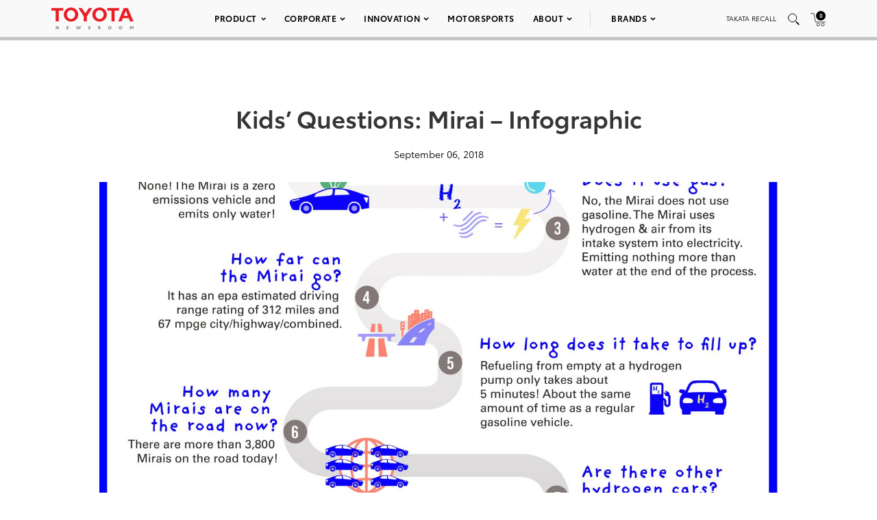

--- FILE ---
content_type: text/html; charset=utf-8
request_url: https://www.google.com/recaptcha/api2/anchor?ar=1&k=6Ldl55gUAAAAAODWLNyPR_2KfYHNm-DfOveo0xfH&co=aHR0cHM6Ly9wcmVzc3Jvb20udG95b3RhLmNvbTo0NDM.&hl=en&v=PoyoqOPhxBO7pBk68S4YbpHZ&size=normal&anchor-ms=20000&execute-ms=30000&cb=lstkbusrhfg5
body_size: 49592
content:
<!DOCTYPE HTML><html dir="ltr" lang="en"><head><meta http-equiv="Content-Type" content="text/html; charset=UTF-8">
<meta http-equiv="X-UA-Compatible" content="IE=edge">
<title>reCAPTCHA</title>
<style type="text/css">
/* cyrillic-ext */
@font-face {
  font-family: 'Roboto';
  font-style: normal;
  font-weight: 400;
  font-stretch: 100%;
  src: url(//fonts.gstatic.com/s/roboto/v48/KFO7CnqEu92Fr1ME7kSn66aGLdTylUAMa3GUBHMdazTgWw.woff2) format('woff2');
  unicode-range: U+0460-052F, U+1C80-1C8A, U+20B4, U+2DE0-2DFF, U+A640-A69F, U+FE2E-FE2F;
}
/* cyrillic */
@font-face {
  font-family: 'Roboto';
  font-style: normal;
  font-weight: 400;
  font-stretch: 100%;
  src: url(//fonts.gstatic.com/s/roboto/v48/KFO7CnqEu92Fr1ME7kSn66aGLdTylUAMa3iUBHMdazTgWw.woff2) format('woff2');
  unicode-range: U+0301, U+0400-045F, U+0490-0491, U+04B0-04B1, U+2116;
}
/* greek-ext */
@font-face {
  font-family: 'Roboto';
  font-style: normal;
  font-weight: 400;
  font-stretch: 100%;
  src: url(//fonts.gstatic.com/s/roboto/v48/KFO7CnqEu92Fr1ME7kSn66aGLdTylUAMa3CUBHMdazTgWw.woff2) format('woff2');
  unicode-range: U+1F00-1FFF;
}
/* greek */
@font-face {
  font-family: 'Roboto';
  font-style: normal;
  font-weight: 400;
  font-stretch: 100%;
  src: url(//fonts.gstatic.com/s/roboto/v48/KFO7CnqEu92Fr1ME7kSn66aGLdTylUAMa3-UBHMdazTgWw.woff2) format('woff2');
  unicode-range: U+0370-0377, U+037A-037F, U+0384-038A, U+038C, U+038E-03A1, U+03A3-03FF;
}
/* math */
@font-face {
  font-family: 'Roboto';
  font-style: normal;
  font-weight: 400;
  font-stretch: 100%;
  src: url(//fonts.gstatic.com/s/roboto/v48/KFO7CnqEu92Fr1ME7kSn66aGLdTylUAMawCUBHMdazTgWw.woff2) format('woff2');
  unicode-range: U+0302-0303, U+0305, U+0307-0308, U+0310, U+0312, U+0315, U+031A, U+0326-0327, U+032C, U+032F-0330, U+0332-0333, U+0338, U+033A, U+0346, U+034D, U+0391-03A1, U+03A3-03A9, U+03B1-03C9, U+03D1, U+03D5-03D6, U+03F0-03F1, U+03F4-03F5, U+2016-2017, U+2034-2038, U+203C, U+2040, U+2043, U+2047, U+2050, U+2057, U+205F, U+2070-2071, U+2074-208E, U+2090-209C, U+20D0-20DC, U+20E1, U+20E5-20EF, U+2100-2112, U+2114-2115, U+2117-2121, U+2123-214F, U+2190, U+2192, U+2194-21AE, U+21B0-21E5, U+21F1-21F2, U+21F4-2211, U+2213-2214, U+2216-22FF, U+2308-230B, U+2310, U+2319, U+231C-2321, U+2336-237A, U+237C, U+2395, U+239B-23B7, U+23D0, U+23DC-23E1, U+2474-2475, U+25AF, U+25B3, U+25B7, U+25BD, U+25C1, U+25CA, U+25CC, U+25FB, U+266D-266F, U+27C0-27FF, U+2900-2AFF, U+2B0E-2B11, U+2B30-2B4C, U+2BFE, U+3030, U+FF5B, U+FF5D, U+1D400-1D7FF, U+1EE00-1EEFF;
}
/* symbols */
@font-face {
  font-family: 'Roboto';
  font-style: normal;
  font-weight: 400;
  font-stretch: 100%;
  src: url(//fonts.gstatic.com/s/roboto/v48/KFO7CnqEu92Fr1ME7kSn66aGLdTylUAMaxKUBHMdazTgWw.woff2) format('woff2');
  unicode-range: U+0001-000C, U+000E-001F, U+007F-009F, U+20DD-20E0, U+20E2-20E4, U+2150-218F, U+2190, U+2192, U+2194-2199, U+21AF, U+21E6-21F0, U+21F3, U+2218-2219, U+2299, U+22C4-22C6, U+2300-243F, U+2440-244A, U+2460-24FF, U+25A0-27BF, U+2800-28FF, U+2921-2922, U+2981, U+29BF, U+29EB, U+2B00-2BFF, U+4DC0-4DFF, U+FFF9-FFFB, U+10140-1018E, U+10190-1019C, U+101A0, U+101D0-101FD, U+102E0-102FB, U+10E60-10E7E, U+1D2C0-1D2D3, U+1D2E0-1D37F, U+1F000-1F0FF, U+1F100-1F1AD, U+1F1E6-1F1FF, U+1F30D-1F30F, U+1F315, U+1F31C, U+1F31E, U+1F320-1F32C, U+1F336, U+1F378, U+1F37D, U+1F382, U+1F393-1F39F, U+1F3A7-1F3A8, U+1F3AC-1F3AF, U+1F3C2, U+1F3C4-1F3C6, U+1F3CA-1F3CE, U+1F3D4-1F3E0, U+1F3ED, U+1F3F1-1F3F3, U+1F3F5-1F3F7, U+1F408, U+1F415, U+1F41F, U+1F426, U+1F43F, U+1F441-1F442, U+1F444, U+1F446-1F449, U+1F44C-1F44E, U+1F453, U+1F46A, U+1F47D, U+1F4A3, U+1F4B0, U+1F4B3, U+1F4B9, U+1F4BB, U+1F4BF, U+1F4C8-1F4CB, U+1F4D6, U+1F4DA, U+1F4DF, U+1F4E3-1F4E6, U+1F4EA-1F4ED, U+1F4F7, U+1F4F9-1F4FB, U+1F4FD-1F4FE, U+1F503, U+1F507-1F50B, U+1F50D, U+1F512-1F513, U+1F53E-1F54A, U+1F54F-1F5FA, U+1F610, U+1F650-1F67F, U+1F687, U+1F68D, U+1F691, U+1F694, U+1F698, U+1F6AD, U+1F6B2, U+1F6B9-1F6BA, U+1F6BC, U+1F6C6-1F6CF, U+1F6D3-1F6D7, U+1F6E0-1F6EA, U+1F6F0-1F6F3, U+1F6F7-1F6FC, U+1F700-1F7FF, U+1F800-1F80B, U+1F810-1F847, U+1F850-1F859, U+1F860-1F887, U+1F890-1F8AD, U+1F8B0-1F8BB, U+1F8C0-1F8C1, U+1F900-1F90B, U+1F93B, U+1F946, U+1F984, U+1F996, U+1F9E9, U+1FA00-1FA6F, U+1FA70-1FA7C, U+1FA80-1FA89, U+1FA8F-1FAC6, U+1FACE-1FADC, U+1FADF-1FAE9, U+1FAF0-1FAF8, U+1FB00-1FBFF;
}
/* vietnamese */
@font-face {
  font-family: 'Roboto';
  font-style: normal;
  font-weight: 400;
  font-stretch: 100%;
  src: url(//fonts.gstatic.com/s/roboto/v48/KFO7CnqEu92Fr1ME7kSn66aGLdTylUAMa3OUBHMdazTgWw.woff2) format('woff2');
  unicode-range: U+0102-0103, U+0110-0111, U+0128-0129, U+0168-0169, U+01A0-01A1, U+01AF-01B0, U+0300-0301, U+0303-0304, U+0308-0309, U+0323, U+0329, U+1EA0-1EF9, U+20AB;
}
/* latin-ext */
@font-face {
  font-family: 'Roboto';
  font-style: normal;
  font-weight: 400;
  font-stretch: 100%;
  src: url(//fonts.gstatic.com/s/roboto/v48/KFO7CnqEu92Fr1ME7kSn66aGLdTylUAMa3KUBHMdazTgWw.woff2) format('woff2');
  unicode-range: U+0100-02BA, U+02BD-02C5, U+02C7-02CC, U+02CE-02D7, U+02DD-02FF, U+0304, U+0308, U+0329, U+1D00-1DBF, U+1E00-1E9F, U+1EF2-1EFF, U+2020, U+20A0-20AB, U+20AD-20C0, U+2113, U+2C60-2C7F, U+A720-A7FF;
}
/* latin */
@font-face {
  font-family: 'Roboto';
  font-style: normal;
  font-weight: 400;
  font-stretch: 100%;
  src: url(//fonts.gstatic.com/s/roboto/v48/KFO7CnqEu92Fr1ME7kSn66aGLdTylUAMa3yUBHMdazQ.woff2) format('woff2');
  unicode-range: U+0000-00FF, U+0131, U+0152-0153, U+02BB-02BC, U+02C6, U+02DA, U+02DC, U+0304, U+0308, U+0329, U+2000-206F, U+20AC, U+2122, U+2191, U+2193, U+2212, U+2215, U+FEFF, U+FFFD;
}
/* cyrillic-ext */
@font-face {
  font-family: 'Roboto';
  font-style: normal;
  font-weight: 500;
  font-stretch: 100%;
  src: url(//fonts.gstatic.com/s/roboto/v48/KFO7CnqEu92Fr1ME7kSn66aGLdTylUAMa3GUBHMdazTgWw.woff2) format('woff2');
  unicode-range: U+0460-052F, U+1C80-1C8A, U+20B4, U+2DE0-2DFF, U+A640-A69F, U+FE2E-FE2F;
}
/* cyrillic */
@font-face {
  font-family: 'Roboto';
  font-style: normal;
  font-weight: 500;
  font-stretch: 100%;
  src: url(//fonts.gstatic.com/s/roboto/v48/KFO7CnqEu92Fr1ME7kSn66aGLdTylUAMa3iUBHMdazTgWw.woff2) format('woff2');
  unicode-range: U+0301, U+0400-045F, U+0490-0491, U+04B0-04B1, U+2116;
}
/* greek-ext */
@font-face {
  font-family: 'Roboto';
  font-style: normal;
  font-weight: 500;
  font-stretch: 100%;
  src: url(//fonts.gstatic.com/s/roboto/v48/KFO7CnqEu92Fr1ME7kSn66aGLdTylUAMa3CUBHMdazTgWw.woff2) format('woff2');
  unicode-range: U+1F00-1FFF;
}
/* greek */
@font-face {
  font-family: 'Roboto';
  font-style: normal;
  font-weight: 500;
  font-stretch: 100%;
  src: url(//fonts.gstatic.com/s/roboto/v48/KFO7CnqEu92Fr1ME7kSn66aGLdTylUAMa3-UBHMdazTgWw.woff2) format('woff2');
  unicode-range: U+0370-0377, U+037A-037F, U+0384-038A, U+038C, U+038E-03A1, U+03A3-03FF;
}
/* math */
@font-face {
  font-family: 'Roboto';
  font-style: normal;
  font-weight: 500;
  font-stretch: 100%;
  src: url(//fonts.gstatic.com/s/roboto/v48/KFO7CnqEu92Fr1ME7kSn66aGLdTylUAMawCUBHMdazTgWw.woff2) format('woff2');
  unicode-range: U+0302-0303, U+0305, U+0307-0308, U+0310, U+0312, U+0315, U+031A, U+0326-0327, U+032C, U+032F-0330, U+0332-0333, U+0338, U+033A, U+0346, U+034D, U+0391-03A1, U+03A3-03A9, U+03B1-03C9, U+03D1, U+03D5-03D6, U+03F0-03F1, U+03F4-03F5, U+2016-2017, U+2034-2038, U+203C, U+2040, U+2043, U+2047, U+2050, U+2057, U+205F, U+2070-2071, U+2074-208E, U+2090-209C, U+20D0-20DC, U+20E1, U+20E5-20EF, U+2100-2112, U+2114-2115, U+2117-2121, U+2123-214F, U+2190, U+2192, U+2194-21AE, U+21B0-21E5, U+21F1-21F2, U+21F4-2211, U+2213-2214, U+2216-22FF, U+2308-230B, U+2310, U+2319, U+231C-2321, U+2336-237A, U+237C, U+2395, U+239B-23B7, U+23D0, U+23DC-23E1, U+2474-2475, U+25AF, U+25B3, U+25B7, U+25BD, U+25C1, U+25CA, U+25CC, U+25FB, U+266D-266F, U+27C0-27FF, U+2900-2AFF, U+2B0E-2B11, U+2B30-2B4C, U+2BFE, U+3030, U+FF5B, U+FF5D, U+1D400-1D7FF, U+1EE00-1EEFF;
}
/* symbols */
@font-face {
  font-family: 'Roboto';
  font-style: normal;
  font-weight: 500;
  font-stretch: 100%;
  src: url(//fonts.gstatic.com/s/roboto/v48/KFO7CnqEu92Fr1ME7kSn66aGLdTylUAMaxKUBHMdazTgWw.woff2) format('woff2');
  unicode-range: U+0001-000C, U+000E-001F, U+007F-009F, U+20DD-20E0, U+20E2-20E4, U+2150-218F, U+2190, U+2192, U+2194-2199, U+21AF, U+21E6-21F0, U+21F3, U+2218-2219, U+2299, U+22C4-22C6, U+2300-243F, U+2440-244A, U+2460-24FF, U+25A0-27BF, U+2800-28FF, U+2921-2922, U+2981, U+29BF, U+29EB, U+2B00-2BFF, U+4DC0-4DFF, U+FFF9-FFFB, U+10140-1018E, U+10190-1019C, U+101A0, U+101D0-101FD, U+102E0-102FB, U+10E60-10E7E, U+1D2C0-1D2D3, U+1D2E0-1D37F, U+1F000-1F0FF, U+1F100-1F1AD, U+1F1E6-1F1FF, U+1F30D-1F30F, U+1F315, U+1F31C, U+1F31E, U+1F320-1F32C, U+1F336, U+1F378, U+1F37D, U+1F382, U+1F393-1F39F, U+1F3A7-1F3A8, U+1F3AC-1F3AF, U+1F3C2, U+1F3C4-1F3C6, U+1F3CA-1F3CE, U+1F3D4-1F3E0, U+1F3ED, U+1F3F1-1F3F3, U+1F3F5-1F3F7, U+1F408, U+1F415, U+1F41F, U+1F426, U+1F43F, U+1F441-1F442, U+1F444, U+1F446-1F449, U+1F44C-1F44E, U+1F453, U+1F46A, U+1F47D, U+1F4A3, U+1F4B0, U+1F4B3, U+1F4B9, U+1F4BB, U+1F4BF, U+1F4C8-1F4CB, U+1F4D6, U+1F4DA, U+1F4DF, U+1F4E3-1F4E6, U+1F4EA-1F4ED, U+1F4F7, U+1F4F9-1F4FB, U+1F4FD-1F4FE, U+1F503, U+1F507-1F50B, U+1F50D, U+1F512-1F513, U+1F53E-1F54A, U+1F54F-1F5FA, U+1F610, U+1F650-1F67F, U+1F687, U+1F68D, U+1F691, U+1F694, U+1F698, U+1F6AD, U+1F6B2, U+1F6B9-1F6BA, U+1F6BC, U+1F6C6-1F6CF, U+1F6D3-1F6D7, U+1F6E0-1F6EA, U+1F6F0-1F6F3, U+1F6F7-1F6FC, U+1F700-1F7FF, U+1F800-1F80B, U+1F810-1F847, U+1F850-1F859, U+1F860-1F887, U+1F890-1F8AD, U+1F8B0-1F8BB, U+1F8C0-1F8C1, U+1F900-1F90B, U+1F93B, U+1F946, U+1F984, U+1F996, U+1F9E9, U+1FA00-1FA6F, U+1FA70-1FA7C, U+1FA80-1FA89, U+1FA8F-1FAC6, U+1FACE-1FADC, U+1FADF-1FAE9, U+1FAF0-1FAF8, U+1FB00-1FBFF;
}
/* vietnamese */
@font-face {
  font-family: 'Roboto';
  font-style: normal;
  font-weight: 500;
  font-stretch: 100%;
  src: url(//fonts.gstatic.com/s/roboto/v48/KFO7CnqEu92Fr1ME7kSn66aGLdTylUAMa3OUBHMdazTgWw.woff2) format('woff2');
  unicode-range: U+0102-0103, U+0110-0111, U+0128-0129, U+0168-0169, U+01A0-01A1, U+01AF-01B0, U+0300-0301, U+0303-0304, U+0308-0309, U+0323, U+0329, U+1EA0-1EF9, U+20AB;
}
/* latin-ext */
@font-face {
  font-family: 'Roboto';
  font-style: normal;
  font-weight: 500;
  font-stretch: 100%;
  src: url(//fonts.gstatic.com/s/roboto/v48/KFO7CnqEu92Fr1ME7kSn66aGLdTylUAMa3KUBHMdazTgWw.woff2) format('woff2');
  unicode-range: U+0100-02BA, U+02BD-02C5, U+02C7-02CC, U+02CE-02D7, U+02DD-02FF, U+0304, U+0308, U+0329, U+1D00-1DBF, U+1E00-1E9F, U+1EF2-1EFF, U+2020, U+20A0-20AB, U+20AD-20C0, U+2113, U+2C60-2C7F, U+A720-A7FF;
}
/* latin */
@font-face {
  font-family: 'Roboto';
  font-style: normal;
  font-weight: 500;
  font-stretch: 100%;
  src: url(//fonts.gstatic.com/s/roboto/v48/KFO7CnqEu92Fr1ME7kSn66aGLdTylUAMa3yUBHMdazQ.woff2) format('woff2');
  unicode-range: U+0000-00FF, U+0131, U+0152-0153, U+02BB-02BC, U+02C6, U+02DA, U+02DC, U+0304, U+0308, U+0329, U+2000-206F, U+20AC, U+2122, U+2191, U+2193, U+2212, U+2215, U+FEFF, U+FFFD;
}
/* cyrillic-ext */
@font-face {
  font-family: 'Roboto';
  font-style: normal;
  font-weight: 900;
  font-stretch: 100%;
  src: url(//fonts.gstatic.com/s/roboto/v48/KFO7CnqEu92Fr1ME7kSn66aGLdTylUAMa3GUBHMdazTgWw.woff2) format('woff2');
  unicode-range: U+0460-052F, U+1C80-1C8A, U+20B4, U+2DE0-2DFF, U+A640-A69F, U+FE2E-FE2F;
}
/* cyrillic */
@font-face {
  font-family: 'Roboto';
  font-style: normal;
  font-weight: 900;
  font-stretch: 100%;
  src: url(//fonts.gstatic.com/s/roboto/v48/KFO7CnqEu92Fr1ME7kSn66aGLdTylUAMa3iUBHMdazTgWw.woff2) format('woff2');
  unicode-range: U+0301, U+0400-045F, U+0490-0491, U+04B0-04B1, U+2116;
}
/* greek-ext */
@font-face {
  font-family: 'Roboto';
  font-style: normal;
  font-weight: 900;
  font-stretch: 100%;
  src: url(//fonts.gstatic.com/s/roboto/v48/KFO7CnqEu92Fr1ME7kSn66aGLdTylUAMa3CUBHMdazTgWw.woff2) format('woff2');
  unicode-range: U+1F00-1FFF;
}
/* greek */
@font-face {
  font-family: 'Roboto';
  font-style: normal;
  font-weight: 900;
  font-stretch: 100%;
  src: url(//fonts.gstatic.com/s/roboto/v48/KFO7CnqEu92Fr1ME7kSn66aGLdTylUAMa3-UBHMdazTgWw.woff2) format('woff2');
  unicode-range: U+0370-0377, U+037A-037F, U+0384-038A, U+038C, U+038E-03A1, U+03A3-03FF;
}
/* math */
@font-face {
  font-family: 'Roboto';
  font-style: normal;
  font-weight: 900;
  font-stretch: 100%;
  src: url(//fonts.gstatic.com/s/roboto/v48/KFO7CnqEu92Fr1ME7kSn66aGLdTylUAMawCUBHMdazTgWw.woff2) format('woff2');
  unicode-range: U+0302-0303, U+0305, U+0307-0308, U+0310, U+0312, U+0315, U+031A, U+0326-0327, U+032C, U+032F-0330, U+0332-0333, U+0338, U+033A, U+0346, U+034D, U+0391-03A1, U+03A3-03A9, U+03B1-03C9, U+03D1, U+03D5-03D6, U+03F0-03F1, U+03F4-03F5, U+2016-2017, U+2034-2038, U+203C, U+2040, U+2043, U+2047, U+2050, U+2057, U+205F, U+2070-2071, U+2074-208E, U+2090-209C, U+20D0-20DC, U+20E1, U+20E5-20EF, U+2100-2112, U+2114-2115, U+2117-2121, U+2123-214F, U+2190, U+2192, U+2194-21AE, U+21B0-21E5, U+21F1-21F2, U+21F4-2211, U+2213-2214, U+2216-22FF, U+2308-230B, U+2310, U+2319, U+231C-2321, U+2336-237A, U+237C, U+2395, U+239B-23B7, U+23D0, U+23DC-23E1, U+2474-2475, U+25AF, U+25B3, U+25B7, U+25BD, U+25C1, U+25CA, U+25CC, U+25FB, U+266D-266F, U+27C0-27FF, U+2900-2AFF, U+2B0E-2B11, U+2B30-2B4C, U+2BFE, U+3030, U+FF5B, U+FF5D, U+1D400-1D7FF, U+1EE00-1EEFF;
}
/* symbols */
@font-face {
  font-family: 'Roboto';
  font-style: normal;
  font-weight: 900;
  font-stretch: 100%;
  src: url(//fonts.gstatic.com/s/roboto/v48/KFO7CnqEu92Fr1ME7kSn66aGLdTylUAMaxKUBHMdazTgWw.woff2) format('woff2');
  unicode-range: U+0001-000C, U+000E-001F, U+007F-009F, U+20DD-20E0, U+20E2-20E4, U+2150-218F, U+2190, U+2192, U+2194-2199, U+21AF, U+21E6-21F0, U+21F3, U+2218-2219, U+2299, U+22C4-22C6, U+2300-243F, U+2440-244A, U+2460-24FF, U+25A0-27BF, U+2800-28FF, U+2921-2922, U+2981, U+29BF, U+29EB, U+2B00-2BFF, U+4DC0-4DFF, U+FFF9-FFFB, U+10140-1018E, U+10190-1019C, U+101A0, U+101D0-101FD, U+102E0-102FB, U+10E60-10E7E, U+1D2C0-1D2D3, U+1D2E0-1D37F, U+1F000-1F0FF, U+1F100-1F1AD, U+1F1E6-1F1FF, U+1F30D-1F30F, U+1F315, U+1F31C, U+1F31E, U+1F320-1F32C, U+1F336, U+1F378, U+1F37D, U+1F382, U+1F393-1F39F, U+1F3A7-1F3A8, U+1F3AC-1F3AF, U+1F3C2, U+1F3C4-1F3C6, U+1F3CA-1F3CE, U+1F3D4-1F3E0, U+1F3ED, U+1F3F1-1F3F3, U+1F3F5-1F3F7, U+1F408, U+1F415, U+1F41F, U+1F426, U+1F43F, U+1F441-1F442, U+1F444, U+1F446-1F449, U+1F44C-1F44E, U+1F453, U+1F46A, U+1F47D, U+1F4A3, U+1F4B0, U+1F4B3, U+1F4B9, U+1F4BB, U+1F4BF, U+1F4C8-1F4CB, U+1F4D6, U+1F4DA, U+1F4DF, U+1F4E3-1F4E6, U+1F4EA-1F4ED, U+1F4F7, U+1F4F9-1F4FB, U+1F4FD-1F4FE, U+1F503, U+1F507-1F50B, U+1F50D, U+1F512-1F513, U+1F53E-1F54A, U+1F54F-1F5FA, U+1F610, U+1F650-1F67F, U+1F687, U+1F68D, U+1F691, U+1F694, U+1F698, U+1F6AD, U+1F6B2, U+1F6B9-1F6BA, U+1F6BC, U+1F6C6-1F6CF, U+1F6D3-1F6D7, U+1F6E0-1F6EA, U+1F6F0-1F6F3, U+1F6F7-1F6FC, U+1F700-1F7FF, U+1F800-1F80B, U+1F810-1F847, U+1F850-1F859, U+1F860-1F887, U+1F890-1F8AD, U+1F8B0-1F8BB, U+1F8C0-1F8C1, U+1F900-1F90B, U+1F93B, U+1F946, U+1F984, U+1F996, U+1F9E9, U+1FA00-1FA6F, U+1FA70-1FA7C, U+1FA80-1FA89, U+1FA8F-1FAC6, U+1FACE-1FADC, U+1FADF-1FAE9, U+1FAF0-1FAF8, U+1FB00-1FBFF;
}
/* vietnamese */
@font-face {
  font-family: 'Roboto';
  font-style: normal;
  font-weight: 900;
  font-stretch: 100%;
  src: url(//fonts.gstatic.com/s/roboto/v48/KFO7CnqEu92Fr1ME7kSn66aGLdTylUAMa3OUBHMdazTgWw.woff2) format('woff2');
  unicode-range: U+0102-0103, U+0110-0111, U+0128-0129, U+0168-0169, U+01A0-01A1, U+01AF-01B0, U+0300-0301, U+0303-0304, U+0308-0309, U+0323, U+0329, U+1EA0-1EF9, U+20AB;
}
/* latin-ext */
@font-face {
  font-family: 'Roboto';
  font-style: normal;
  font-weight: 900;
  font-stretch: 100%;
  src: url(//fonts.gstatic.com/s/roboto/v48/KFO7CnqEu92Fr1ME7kSn66aGLdTylUAMa3KUBHMdazTgWw.woff2) format('woff2');
  unicode-range: U+0100-02BA, U+02BD-02C5, U+02C7-02CC, U+02CE-02D7, U+02DD-02FF, U+0304, U+0308, U+0329, U+1D00-1DBF, U+1E00-1E9F, U+1EF2-1EFF, U+2020, U+20A0-20AB, U+20AD-20C0, U+2113, U+2C60-2C7F, U+A720-A7FF;
}
/* latin */
@font-face {
  font-family: 'Roboto';
  font-style: normal;
  font-weight: 900;
  font-stretch: 100%;
  src: url(//fonts.gstatic.com/s/roboto/v48/KFO7CnqEu92Fr1ME7kSn66aGLdTylUAMa3yUBHMdazQ.woff2) format('woff2');
  unicode-range: U+0000-00FF, U+0131, U+0152-0153, U+02BB-02BC, U+02C6, U+02DA, U+02DC, U+0304, U+0308, U+0329, U+2000-206F, U+20AC, U+2122, U+2191, U+2193, U+2212, U+2215, U+FEFF, U+FFFD;
}

</style>
<link rel="stylesheet" type="text/css" href="https://www.gstatic.com/recaptcha/releases/PoyoqOPhxBO7pBk68S4YbpHZ/styles__ltr.css">
<script nonce="vdKSqz7P_dp-rDwhyF8ilQ" type="text/javascript">window['__recaptcha_api'] = 'https://www.google.com/recaptcha/api2/';</script>
<script type="text/javascript" src="https://www.gstatic.com/recaptcha/releases/PoyoqOPhxBO7pBk68S4YbpHZ/recaptcha__en.js" nonce="vdKSqz7P_dp-rDwhyF8ilQ">
      
    </script></head>
<body><div id="rc-anchor-alert" class="rc-anchor-alert"></div>
<input type="hidden" id="recaptcha-token" value="[base64]">
<script type="text/javascript" nonce="vdKSqz7P_dp-rDwhyF8ilQ">
      recaptcha.anchor.Main.init("[\x22ainput\x22,[\x22bgdata\x22,\x22\x22,\[base64]/[base64]/[base64]/bmV3IHJbeF0oY1swXSk6RT09Mj9uZXcgclt4XShjWzBdLGNbMV0pOkU9PTM/bmV3IHJbeF0oY1swXSxjWzFdLGNbMl0pOkU9PTQ/[base64]/[base64]/[base64]/[base64]/[base64]/[base64]/[base64]/[base64]\x22,\[base64]\x22,\x22QTLCnwTCicK1WVIKw5BJwqp+GcOWJH98w4HDm8Khw4osw5vDq3/DvsOjGBQlWwg5w4ozf8KTw7rDmiY5w6DCqwIKZjPDlMOVw7TCrMOIwqwOwqHDugNPwojCrsO4CMKvwropwoDDjg7DjcOWNgd/BsKFwr8GVmMlw44cNXYeDsOuCsO7w4HDk8ORIAwzDCcpKsKYw5NewqBGJCvCnzUQw5nDuUoww7oXw5bCmFwUdlHCmMOQw45UL8O4wqXDg2jDhMO2wrXDvMOzf8OCw7HConwiwqJKesKzw7rDi8OrNmEMw7bDsGfCl8ODGw3DnMODwoPDlMOOwqXDuQbDi8K8w77Cn2I/[base64]/Dhho8U8KlM2bClFlWDwU9wqJ6T00YTcKcDl1ZQWBkYG1/Yho/KsOfAgV7wofDvlrDksK5w68Aw57DkAPDqERLZsKew7rCmVwVNcKuLmfCuMO/wp8Dw5nCsGsEwrjCrcOgw6LDsMO1IMKUwr7Dlk1gNcOCwotkwrw/[base64]/Dg8OzwpvDu8KawrgfTMKZw4nDv8KWd8OlJ8O+MQVfHsO+w5DCgCUqwqXDsmkZw5NKw6nDhydATcK9GsKaZcOjesObw5MVF8OSOz/[base64]/CnsO9EUvDlwADWsKAREcPw4LCknrDvMKaw5F8w5g/[base64]/DjhTDiMKHw6APJcOAFWbDt04OwpAVacONCwp9McOtwqRVeE/CpFvDliDDsgLCvWV2wp48w7TCkTbCohwnwpcjw7PChx3DosO3eF/CmE3CssOXwqHDtcKTEGHDhcKgw6M7wpfCu8Kkw5fCtiFKKhM7w5RLwrx2NRbCrRgcwrfCn8OxPyclXcKZwqTCnng1wqJMVsOowpcZGHfCsnPDsMOPUMKoVE8UEsKWwqAywqHCkAdsDCAYACZXwqvDpU0rw6s0wptnCkXCtMO/[base64]/DjsOaGybDhTPDpMO+XcOwdV8QEMKDbl/Dl8KZYMOqw4ZuZ8ONa1rCmEQqScKywpvDnHXDs8KIJiAgBT/Cuh96w7skV8K1w4DDrTFbwr4UwpXDhCjCjHrCn0bDkMK+wot4KcKFNcKZw5hcwrfDjTPDhMKww7XDu8O4CMKzYcOoFhgMwpHCmBHCqxfDoHxww69Iw47CqcOjw4lFKcKvV8O9w7fDgMKDXMKXwpbCqXfCjW/CjRHCi2pzw7dgVcKjw5teZ04EwrXDjFhJYBLDqgbCl8OCTW5kw5XCgQXDl14mw6djwqXCq8OcwqRWd8KRMsK/dcO/w54BwoHCszcKLMKECsKCw77CvMKQwqPDjcKcU8KKw6PCrcODw6nCqMKdw5szwqJWdQgHFsKQw5vDqMOTEmJLOmQ0w7pnBDHCucOxLMO6w7fCosORw4vDl8OMPsKUIyDDtcKrGMOheA/DgcK6wr9TwqHDt8OGw67DrDDChV7DgMK9fwzDsWrDl2FzwqfCrMOLw4kSwojCvMKmO8Kfwo/CucKowrAtdMKDwofDqRbDgmDDn3vDm1nDkMOfVMOdwq7DhMOcw6fDosOHw4PCr0vCnsOTBcO0ch7Cn8OJdsKMwowqN1haJcOVccKETiApd2/DgsK5w4nCjcOEwp40w5EeZyLCnGXCgVXCr8OiwpfDhm4vw7NhewMywrnDjm/DqT1KXWvDrBsPwojDlRnCj8Kow7DDoh7CrsOXw41Dw6cDwrBpwobDncOsw53CpDNFOS9VET08wprDoMO7wo7CrMKEwq3DkwTCmTQqKCFxLcK0BX7DmDA/[base64]/GBoeTkgDUjcCwovCthzDnzlzw4rDsQnCjX8hXsKiwoDCh3fDgHdQw67Dn8OaYS3DvcO3JsOlAlI0dQjDrghmwqwnwrzDvS3DlzM1wp3CosKiMsK+LMO0w6/DosKLwr5QJcODM8KJKXLCryTCmGExMgnChcOJwqgWeVdWw4fDoiwUWxrDgXA+OcKoU1xUw4bCuR7Cu1l4w61Twrd2Ny7Dl8KHBmxWVBFMwqbDhS1awrnDrcKQVQnCoMKkw7HDvlHDqE/CjsKtwrbCp8ONw4wKNcKmwo3Cj0jDoGnChn7ChxpNwq9sw5TDtB/[base64]/CuAXDs0/Cq8KqDsKkKcKSF3XDlWPDrQbDs8KdwozCvsKswqNDR8ONw6MYaAHDoAjCuWXCkXTCtQUta3rDjsOQw5TDuMKTwpHDhkJ0VFHChV1lYsK1w7nCq8OywpHCoQfDtB0BWBdVAltedljDq2XCjsKswrzCi8KQCMOTwq7DnsOVZ2jDsW/Dh3jDmMOXJcKdwq/DpMKjw53DrcK+Gj1WwqRVw4fDnFllworDpcOVw5Izw5xKwp7CvMKIdzvCrm/DscOGwokZw68OOcK8w5vCkmzDjsObw7rDhMObdgfDkMOfw7/[base64]/CpsOvb8OfAsK0RgDCly0kbwLCgsOvHcKYw4XDmsKWL8Okw4ojwqgyw6XDiCRdYgTDu03CuTttMMOndcKBc8OLLMKYAsKLwpkIw4DDsQbCkcO8QMOmw7jCnXjCl8O8w7wOekQkw54pwqbCvyDCrg3Dthw5c8OhNMO6w65ELsKPw7p5S0DDtlczwqbDph/Dk2RhSRfDh8O5A8O8PsOdw5Adw4ALW8OZNEJRwo7DpMO0w5DChsKbKUp/HcOrQMKJw6PDt8OgOcKpG8KswqJZJMOMNcOKGsOxG8OVBMOEwqvCr1xKwr15f8KeV2weH8OZwp/DkybCqixvw5jCtXnCusKTw5/DlAnCmMKVwp7DssKYOsOECQbDvcONC8KRUQFtcHNrbCvCrn9Pw5TCr2zDvk/CscOpBcOLSVEeC1rDiMKqw7sDAADCrsO4wrDDnsKHw6knPsKXwpdPQ8KMH8OwesKtw4zDm8K+dHTCmmwWDwsBwqMANsOoYAYCWcOgwrnCpcOowpBFIsOqw4fDggYnwrvDnMKmw4bDicKyw6pWw7DCoQnCsB/CuMOJworCgMO8wr/ClcO7wrbCscKOQ2UvHMK2w5hfw7AvSG/[base64]/w5w2w5ZZQ8Oxw5xoe8O2wofClUtLQMK9wqHCsMOiTsOpesOWXXjDgsKKw7YCw4VTwqJQT8OEw5Fmw4XCicONFcK7H3LCpcKswrDCm8KYKcOhIcOdw7g7wpwdQGhrwp/[base64]/[base64]/DriDDr8OtG8K9w4A7wopWw5NFOMO0wpjDp3FGc8KAa2zCnBfDisOwKELDnCVlFkhtf8OUJU4iw5APwqbDhilow4PDssODw4DCnDRgEMKiw4LCicOjwo18w7sgUTxtXQ7CqlrDsivDjiHCucKaPMO7w4/[base64]/w6FSOwhowrl7GMKJaVXCnUxuQHNLw69wHcOwQ8KXw7Mww7B3M8KhVAB1wqhXwq7DjsK+czZ5wojCj8O2wq/Dh8OoZkHDpGFsw53DtjITVMOMElcAY0XDhlPCkRt8w6cVOVszwo1zTMOJbzp5w73DjCnDuMKBw7ppwozCs8ONwoTCvzc5ZcK5woDChMK9ZMKbTF3DkCXDl2/CocO9Z8Krw7o/[base64]/[base64]/[base64]/Cn8OpScO+WVDDrANzwrYaw41KORLCssKqA8OCw50eYcOmM3vCqMO/wqvChBV5w6pRVMOKwq8cX8OtSy4Bwr0EwrvCisOxwqVMwrhsw7M1cljClsK0wrLDgMOSwowYe8K9w4bDsy8Cwq/[base64]/DsVBlw7lge8K+ecKIb8KJHG4MwrY6wqNLw6Uow7R0w4TDkSMme2s3M8O4w6huMcKjwq3Dp8OeTsKbw47DpSN0KcOGM8Kzc3/DkgFqwq4ew5HCuz0MR0BowpHCilQZw61tAcOdesOsBx1SAS5gw6fCv1R9wpvCg2XCjWfDgMKuCVfCg2BYB8O/w6Rww5JdD8ObEFckasO0ccKkw5hIw7EbZg9tV8O1w6fDicONO8KBNBvCo8K6LcK0wrbDrsOpw7omw4bCgsOGw71UKhY3wrfDgMOXSWrDqcOMa8OjwrMID8O3X2NbehDDq8OoTMKQwpXCtcO4WXPCownDlm3CqRp+b8KWFMOnwrzDmsO3wqNiwoRHekw+LMKAwr0/FsOtdyPCmMKyXhTDihE7BGUaBXHCo8OgwqgXDSrCvcKdc0jDvhDCmcOKw7NdLcONwpLCscKRSMO1OUDDr8K8w4ETwp/CtcKSw4nDnH7Clkolw60PwoYzw6fCrsKzwozDucOPacKPEMO6wqwSwrHDsMKuw5lbw6LCpngePMKeMMO5akzCh8KFEGTCpMOhw4kuw7dyw40pFMOCa8KKw5BFw77Cp0rDucKfwr7Co8OyHRYfw48+XMKNWsOOXMKYTMOLaAHChwMCwr7DqMKcw6/Cv0A+FMKiS2Voa8OPw5wgwpp4Cx3DsBJYwrlFwonCuMONw64YPMKTwqnCt8O3d3jClcKPwp1Pw55Pwp87FMKtwq5lw7NdVxjDrUjDqMOIw5Uawp0zw5/CkMO8PMKvf17CpMOXGMOuJVXClcKjFT/Dt1FCQTHDtkXDhwoHZ8OxTsKlw6fDhsK0ZMOwwoYkw7AaEzM6wrMTw6bCtsOTUMKNw784wogXYcK/[base64]/PMOewrgMwojDg33CvBJ+D3/CqsKcCsOaNXnDtA3Cs2Vyw7fCoEtwdcK/[base64]/CrMKmM8O0UMK3wrPDpFjDkHE6wqDDuMKVAsOMe8OeS8K4ScKRBcODX8OwMHJUf8ODewNNMgApw7RfaMOQw4/ChcK/wq/CvGbChzrDtMOxX8KlQnt3w5QOFDVRGsKIw6cuJMOjw5DCk8OKG3EaccKjwp/ChkpRwqXCkAzCuC4iw5FoFi5tw6jDnVBrdknCiDR3w43CqzHCjHUowqxoC8Ocw7rDpAfDr8K1w4oPwpfCl0lWwr5kWMOlIMK0RsKdBk7DjR0ANFEnQMOTAzMHw4TCkULCnsKRwozCrMKDXjVww4xGwrpJW1Agw4XDuxzCpMKBCVbClxPCg1rCmcKHP0QeDDIzwq/CmsOTFsKKwprCnsKuBMKHXsOebjLCsMOPPnTDucOsYwljw5lASQgYwpNawpQEHsKswpwQw6fDicO2w5hgTVbChHgwEWDDg3PDnMKlw7TDmsO0AsOowp7DgXZjwoF+AcKjwpRocULCkMKldMKcwrEZwq9SdVgZB8Klw5zDusOFNcKgNMOGwp/Dqwo0wrHCnsKQOcOJGUjDn3Y/wpfDuMK+w7fDuMKBw75sIMOQw645AsKZOV8swqHDgA0AZkMGEj7DmVDDggE3Wz3CocKnw6B4YcOoAyR3wpJaA8O9wodAw7fCvjUwIsO/w4F3csK7w70bYGNkwpgtwr4HwqrDu8K1w4HDmVdWw5Adw6jDlwIpY8OUwpo1csK7MgzClm7DoAA0a8KAX17Cow12M8KvOcOHw6HCjQPDul8YwqMswr1Sw7JMw73DgsOvw73DtcKGZF3Dtz0tQUwNFDohwrJEwpsNw4dZwpFcWwfCpDDCv8Kwwpk/[base64]/CviYGB8KpwqnCqywWfw/DhCgMFcOVYcKKeSfDt8KFwrwSccOQfw5cw7Rgw5rDk8OOOxjDgFLDmsKoGmMVw7XCj8KBw5PCmsOhwr/CkUk9wrfCnTrClcOQBlZ+Rzskw5PCjcK6w4jDnMOBw5YXc11NeURVwpvCuxPCtV/CqsKlwozDuMKKQWrDv1bCpsOTwoDDqcOTwpo4MW/ChlA/GifCrMKqNTjCrXjCgMKCwqjConBgfwhDwr3DnFXChEtBN3tpw7nDuxZlTB9rDcKwb8ODHx3DpsKEX8OHw44nYHFHwrrCvcOoAMK7AgYCGsOOw4nCqjDCugQzwrzChsKLwq3CgsO7w5/Cj8KmwqM5w7PCvsKzGMKIwpXCljJ4wqoFU1HCrMKMwq7DqMKFAsOZQlDDucOaWhvDvV/[base64]/CtMKCw5zCiMKWJXULwoIadMKPIhDDm8KLwpRbUSBGwqjCljzDhignM8OuwpBTw6dresK4ZMOcwpHDnBg7LXp1F1rDsWbCik7CgsO7wqnDi8K5IcKRJApowpPDiDwNF8K8w6/CqxIrMmfCuCVawphaUsKYPzTDrsOWDMKOaCcmMQwAYMOXCC7CscOlw6kmIkc4wobDunNFwrrDj8OcQD0MaTd4w7ZGw7XCvMO4w4/CiCzDtcOnCMOowrXDiyLDi3vDkQ1FTMOUUy3DpMK7bsOdwqpjwrTCnSHDj8Kmwpxuw4dvwr3CjUxpRcK2WHR5wpZAwoZDwr7CnCACVcKxw5pRwovDpcOxw7fChw0eUm3DocKqw5w5w7/[base64]/w7ALAEjCtMOiw5nCi2DDi8OuXMOTI8KfwpI9ScOXWgs5RHc9fR/[base64]/wofDjcO6YVd5wpROw6fCgytkw5okFD8TwrQKwp/DjMOAF2oyYyDDjcOJwrFNZsKxwpbDl8OrHcO5UMOSDMKQEnDChsKpwr7CicO0NToRb13CsH5lw4nCmibCrMOlEsOGFMO/flZNDMKUwoTDpsOYw59/AMObRMKZV8O7AMONwrVcwoQsw7HChG4SwofDklQpwqrCtB9jw7TDqkhTdVNeT8Kaw5gZN8KkJ8OBaMO5H8OQV3QPwqhuEB/DocO+wqvDk07ChlA3w5pha8OcK8KVwrDCq0xLRsKOw7bCsz9fw4TCicOqwqNlw7rCjsK3JBzCuMOsQVYMw7rDisKZw7kZwrMEw5LDlCZXwobDgnNyw7/[base64]/DsMONwrFpw79XfsOpMcKSw47DrcKCVAbCjsO4wp/Ch8OqFAjCrnDCpil3woYTwpbDm8OwVUPDuyPCl8OUdDPCrMONw5dBNsO+wos5w5kaRUkfdMONIErDpMKiw6kLw5vDu8KOw6glKj7DsXvDoT5cw7MfwoQ+b1kWw6EOJCvChBxRw5TCncK9Dw8Nw545w7oGwp3CrwXCmgHDlsOAw6vDu8O7GxdbNsK6wr/Du3XDnmo3esOKJ8OOwoooDsO6w4TCicKkwr3CrcOpCCMDbx3DtQTDr8KJwp/DlhAsw4fDk8OIXkXCqMKtd8OOZcONwonDnwPCnAdFMkbCmWgGwpnCly1gYsKlGcK7cybDjkfCuUU/[base64]/XGrCnxLDgsKcalvCunADwp4JVMK4EMKRUVQ/E3fCuXPClcKnZFLCv27CtUtgMsKFw7Iew7TCkMKPRhFdD2ErQsK9w6DDkMOww4fDiAs8wqJKf13DicO/[base64]/DoxLDoDR2wrZnQ2BaSGvDtlzCgMK+JAnDk8KLwrERYMOKwo7ChMO8w4DCpsKZwrDCrUrCvULDnsOmfnfCk8OpaivDosOrwqjCknPDpMKkQyXCvMKpPMKDwprCn1bDkQYCwqgwD1PDgcODV8O/KMOUQ8O+DcKHwp0FBEPDsjXCnsKMNcKbwqvDjAzDiTYow73CqMKPwp7Cj8KHYXfCicOgwr4LRAvDnsK4Kmw3QVfDs8OMVFEUdsKMNcKcdsKww5/CqMOLYsOgfMOPwoEnVFDCnsOlwrrCo8Onw7smwrXCrjFtB8OXIDXCgMOPYB5IwrdvwqBLJcKZw507w5V+wqbCrGLDpsKRccKtwrVXwpJ/w4fCuzsyw4jDt0DCv8OBw7UuTzprw73Dp3tlwrJ+R8OLw7jCuH9Iw7XDp8KyPMKGBm3CuwvCpVt7wpxUwqAkDMKffDx0w6bCtcO0woLCqcOQwprDhcKFCcKmfMKdwrjDrMOCwqPDl8KjdcOdwoMFw5xNIcOTw5zClcOew7/DscKpw7jCuyhXwrLCvCRvEAbDtw3Cri1Wwr/Ck8O7HMOhw7/CjMOMw6c9ZRXCqDPCvMOvwojCrzdKwqUzQsKyw7HCoMKRw6nCtMKlG8OdPsKaw5bDosOqw6/CtVnCo1wWwozCgTXCnw9nw4nCjk18w4/DmRo3wrDCrz3DrkjDjcOPHMOkTsOgcsOzw48fwqLDp27CssOLw4oBw6EEHgtWwq5PHCpqw54Tw41Rw65swoHCm8OPbcKFwoDCnsKaccK7G10pJsKMJEnDlUDDqWTCmsKhPcK2IMOmwqZMw7LCiHjDvcOpw6TChcOJXGhWwrIXwoHDuMKZw68HEjE/BcKPdyvCrsO7YmLDvcKnSMKeXFDDggEEQcKVw6zCnS7Dp8Kyf2kFwp02wogawpp6A0YIwqVbw6zDsUVhLsOOYMKkwqVEQkc3Xm3CgQV7wr/DuWXDoMK+akbDjMOpI8O+w5nDqsOhDcOyTcOMGGbCqsOGGhduw6UOXcKQP8OZwpTDujU9cXzDtA44w4d2w443P1RoKsOBfcOZwqEsw6VzwooBTsOUwoZNw58xSMKRUsOFw4gUw5zCp8KwDwpXRi7CnMONwofDk8Opw4rChcOFwrhiBlXDp8OqI8O0w6/[base64]/w6hEWyQwLUc8JxnCu8OUQkN8w6LCpyPCgkcUwqURwpkUwojDv8OXwo4CwqjCvMKXwrLCvTLDozjDuQVUwqhgJFDCucOXw4DCr8Kfw53CjsOGfcK4VMOFw6fCulrCvsKQwplSwobCo2ZPw7PDq8KhARY+wr/CuALDrADChcOTwoXCuXw3woRPwqTCq8OIOMKIR8OteGJvIjgFUMKRwpc4w5YNfVIWYMOSClUlfgbCpxsgTMOOcU0CPMKKcijCh07DmVs/w7k8w7HCgcOcwqp3wpHDr2dJFRx/wprChMOxw6jCvWLDiTzDsMKwwqlEw5TCuwxQwpbCpS3DtsK5w5TDqh8bwqAWwqB/[base64]/wrcDF2LDusOePVXCnMOjE33Ch8Ocw4A6acODdsKowrYvQVHClsKOw6nDpAfCjsKDw7LChnTDrcKcwrcqT0VNO0w0wofDpsOreRzDqQERcsOBw64gw58bw7d5IULCgcObP0/Cs8KTHcOrw7PCtxV4w6fDpltBwrpjwrPDmA3DjcOcwohyL8KkwrnDt8Ovw6zCvsKQwoR/AUbDuABlKMO7wpDCksO7w6bDtsKrwqvCgsK5McOXGUTCs8O5w7wCCltQFsOkFkrCssKUwqbChMOyV8KdwrvDnW/[base64]/DrX13w5TCg03DgMOcwrnCssKkDsK6CgYzw4fCq3hXwo4qwqFOa2dGfGXDt8OlwrJqQx19w5rCjA7DuT/DiTMYPkxFLj4EwoB3wpbCv8OTwobCtMKZTsOTw6IxwqQqwr4ZwojDrMOJwpXDssKnb8KEIyQzcG5QdMOqw6xpw4YGwo8Owr/CizIAYwJUbcKDN8KlTGHCo8Oif3xYw5/[base64]/CpsKowr4+wpJHw6jDm8KaCMKgR8Kaew/[base64]/CnHIOw6DDrcKPwoY5w486wqHCrsKbwpTDmHXDv8K7wqXDv3NXwrZKwrsJw4bDt8KdYsKUw5QMDMOSSMKSfCDChcKOwoQ9w6HCsxHCrRgZeDjCvhVWwpzDozURejPCkwzCiMOVWsK/wqkWfjbDhsKvOkQMw4LChMOQw7DClMK7TsOuwrBkFBrCtsOfTHUlw6nClETDlsK7w5jDhT/Dq2PCjcOyU119aMKOw446IHLDj8Kcwq0JHHbCicKYSMORXSIYEsOsegJiScKlUcKrZGBHMsONw7rDmMKbScKgNBBYw77DnQRSw5zCkiLDm8Kuw6c2EFbCgcKDR8KnNsOiacKNK3VNw48cw4XCsyjDpMOTC2rCgMK+wpLDhMKeF8KiKmQ4CcOcw5LCqRwhYUwUwr/DisOPF8OvOHlVCcKvwobDscKsw79kw5PDtcK7KTTDkmwmeyENcsOUw5BfwqnDjH/DpMKqJ8OfcMOpZUxdwrpXVANpRyNlwqx2w6fDtsKveMKCwpTClBzCk8OyBMKNwohnw65ew4UkKR92dgPCowR8fcO3wrlwaW/DksOlRRxkw7NCZ8OwPsOSdRUEw6UTFsO8w7HCicKHShHCiMOhK1Akw5MIcyZ4csKWwrXCokJtGsOqw5rCisKHwp3DiAPCp8Ofw7/Ds8KOWMO0wqbCrcOlcMObw6jDtsOlw7RBXMOrw6lKw7fCliNuwoguw70NwrYfTi/Csx1LwqwIYsKZNcOHOcOUwrVGF8K5A8KOwoDCu8KadcKlw7PDqhgvaXrCsyzDlEXCrMKXw4YJwqESwp58McKJw6gRw55NLRHDlsKlw6fDuMK9wr/Do8KYwo7CmDbDnMKOw4tuwrEWwrTDlGTClRvCtjgmW8Oww6VDw47DrkvDu2jDm2AwDULCjXfDh3VUw4sUAR3Dq8Otw7TCr8Odwr9WKsOYB8OSP8OTfcK1wqEow74QUsOwwp84w5zCrSdWfcOwGMO1McKTICXCsMKsBxfCl8KDwqDCqwfComslBMOOwrXCmCEXLAFywr/CiMORwoMGw4AdwqvCrSE4w43DhsOXwqYVKXzDhsK3fkZzFF3Cu8Kew48ww6Z2DMOXXmfCmEcIZsKNw4fDvGVQP0UAw4jClQh5wow0wo3Cn3HDuGZJIMKMdnXChMKnwpEWeC3DkmnCtixkwr7DuMKIVcONw5llw4bCgcKmB1gFNcOpw5TCksKJbsOtaRTDi2UNdsKcw6/CgSFdw55wwrpEe2PDiMO+dDjDpFJeT8OSw4wsQ2bCkWvDqMKXw5rDoBPClcKww6Zswr/DiiZyGjY1CE5iw79hw6zCojjCsQDCs2w+w79uCjURIRjDp8KpE8O+w6RVPyBeOgzDgcKcHmRJaxI3QMOoC8OVEy1kQQ/CpsOaW8KTGWlATyR7XyoUwpPDlG9+FsKBwo/CljDDhC51w5ghwodNHG8sw6rCm0DCsQDDhMKvw7lEw5FHJ8OmwqoJwr/DpcOwIkfDkMKobMKLHMKXw5XDiMOIw6fCgD/DihMFCBrCj3wkBmTCoMOfw5Uww4nDm8KUwrjDuiUawpwRMGHDgTAawpfDujjClUB6wpnDp1jDlifCj8KBw78ZJcO5LsOfw77CpMKXI2o4w7TDicOeEAU+VsORRhPDjhhXw6jDo0ABZ8Ofw7oPFCjChydhw4/DrcOjwq8twohawqDDjcO2wpFgKkPDqxRewrY3w67CrsOMK8Oqw4jCnMOrAih+wp89PMKaXQ/CplsqeRfCqcO4Z2nDscOiw4/DpD4DwqXCscOww6UDw4vCusKKw4HCjMKiacKEeEkbecK3woBWZ2rCiMOzw4nCqkbDucKLw4XCq8KOe1FRZU/CkzvCgsKIFibDj2PDggvDtsOqw6d7wp9+w4nCucKywpLCvsK8IT/DiMKOwo5CPClqwo4uMMKmLMKLPsObwpdAwo3ChMKew5JXfcKcwovDjzM/wrXDhcO8cMKUwpRoRsOdLcOPB8Osf8KMw6LDnFLDucK5CcKYWRDDqj/DmxIJwoV+w4zDkn3Cp37CncK6f8OXcT/Di8OkdsK/csOPKynDg8OUwrjDhgRMKcORTcKHw77ChWDDnsOBwoLDk8KAAsKFwpfCvsOww4TDoyYlHsKuLsOfAAhMZ8OjRgHCiTzDkMKkWcKUSsOvwq/CgMK5O3DClMKnw63CpD5bwq/Cik0xRsORQTxxw4nDsRDDj8KRw5rCucK1wqwhdcO2wofDusO1E8O+w7hlwp3CncKvw53CuMKlQEYwwrZXL23DpFLCoSjCgxnDsUzDl8OxRQIhw6fCqzbDslItZS/CkMOlD8Orwo/DrcKKBMOGwq7DrcO9w6gQamMeF0I2W1wVw5XDl8KDw6zDi2o1BTgYwpXCkC9qTsOQdkp/TcOxKlYXeA7CgMOtwoIsPWrDhjTDmDnCmsKIVcOhw4kQZcOZw4LConjClDnCnS3DrcK8Olwiwr84wofCpXzDuTUZw7lMLzYBSsKSasOAw5jCu8O5W3bDi8KqU8OEwpsUZcK1w6Anw5PDv0QYTcO/[base64]/DksO5JsKgZcOnw6c0w6onw5bCoV8/A8OnwrAPcMOxw53CgcO8FsO0GzTDvsK/DQTCkMK/[base64]/CmS3DlTzDg04UwqVNwowuJ8Oyw6vDnXgyY0RowpJ1Jxttw43CnWdTwq0vw7Fmw6VsG8OfPWoTwqPCtGLCqcOTwqXCo8Otwo1METnCqV0mwrHCtcOpwpoOwoUbwoDDt2/DnkXCr8ORd8KGwqgxThYrecOKQ8KwbyN1UF1ZZcOiS8OkdMOxw6FBIClbwqvCjsK4e8O4HsOowpDCn8Kxw6rCglDClVQ3csO2fMKZP8OjKsKJGsKjw7E4wr0TwrfDm8O3exhKeMKpw7jClVzDggpRF8KwRT8tTG/[base64]/ChcOXQx08cMOfwp/CkEcEw6EGOsOewovCncORwqbCv17Cq1NFekkkcsK+JMKyTsOgdsK4wq9Nw5txw5YTf8Ovw7dfKsOqbXJ0d8Kiwpcsw5jCgAgUUxoVw5dxwpjCggx4wqfCoMOieCUQO8KRRQjCoyzDtsOQTsOSLBfDs2/[base64]/CscKgQmLCicOQBHvCkMKHwoIjcTAiMyMRw7YRRcKBEH4CLX4dJsO5JcKzw5EzRAvDpmw2w6Ejwq5fw4nDiEHCscO7G3kCCsK2O39KNljDtAh1EcKTwrYoa8OjMFDCox9wJVTDqsKmw5XDkMKjwp3DmFLCicONAFPCoMKMw7PDpcKqw7d/I2FFw7B3KcK4wpNDwrBtMcK2CG3DucKZw7zCncOQwpvDo1Z6w4wAYsOGw5nDh3bDsMKzFcOlw4l1w4Ihw4hSwoxFZQrDqkYJw6kLdMOIw6JvPcKsSMOAKxdvw5DDrEjCtwjCgFrDtW7Ch0rDsmQgXgTCo07DsGNuYsOQwponwqZ5w5s/[base64]/[base64]/[base64]/CtsO5w7rCthPDqMKMwrTCkcKFw4FIUz15I8OkwoY9wpknNsKzFmgGXcOzWFvDv8KecsK/w5jCmHjClUR8GzhDwqTCjSQvVAnCmsKiM3jDtcOfw5ZcA1/[base64]/[base64]/w7c7OmzCuMK7J8OKc2rCqMKNN07Cl8K5wrxVURs1w6siJnR5bMOUwo1UwqzCiMOqw4NcQjvCgEMBwrhWw5cow4Amw6ZTw6PCocOpw7gieMKCCH/[base64]/w5PCo8KeSAk+GiARM2Jww5gjw6fDhcKww67DgEDChcOLQA8/wrhvJGY1w6VvFWrDkjHDsnwywpQnw7Mswr8pw6A3wovCjFRSYcKuw7bCtRw8wqPClVbDu8KrU8KCw5PDpMK3wqPDvMOvw4/DnkvCpw1fwq3DhE1NAMO/w7wnwpLDvjXCuMKoe8K+woDDoMODCMKvwqV/ETnDp8OcKAxfOVxkC1J/M0LCjsO8eWwbw4Fxwq4XFABnwpbDnsOfUg5YX8KOC2ZAZDMtUsOkdMO0OcKIIsKVwrwAw4Rjwp4/wocZw5NibC4zMz1WwoUQVDDDncK9w4lewqTCi3HCpDnDvsO3w4bCjCrCocOvaMKHwqwfwpjCh2EcBhEzFcOkN0QtJsODCsKVbwfDlR/DvcOyMjJtw5ULw69mwpDDvcOkbGMbYcKEw7TClRjDuDvCicKswpzCg2gPVzAqwp56wpfDol/DgFrDslREwrXCo0XDtUvDmxbDpcOgwpMiw69HC2fDgcKnw5A0w6shMMO3w6LDp8O3woDCujN6wq/ClMK5OcOtwrfDk8OcwqxBw5HCvMKXw6USwrLCiMO5w6Eswp7CtnEKwrnCs8KKw7cgw6BWw4YoPMK0YC7Cj27CsMKQwogDwq/Ct8O5TR7DoMK9wq7CikJmKMKcw61ywq7DtMKXdsK1RjjCpTPCriLDsmc5OcKQfhbCtsKjwotiwr4Ya8OZwoTCtjPCtsOPFl7CrVoGE8O9XcK9OzPChTDDr3XCgmQ3T8Kywr/DqCRzE392ZRB7ATVpw5ZfDQzDk2HDmMKnw7DCgTwfcQHDpBgsE0PCm8Ojw7EWSsKPTiAUwr5rf3Zlw47DqcOpw6XCqSEZwoBofjYFwphWwp/CniB6wppKN8KFwqzCucOQw44Pw7UNDMOkwrHCqcKtIcKiwpjDpXnCmRfCr8O5w4zDnj1rGTZuwrnDiA3CvsKCLwvCjiIQw7PDkV3DuB9Iw4tWwofDl8O+woFMwrHCoBXDn8KlwqMnJCgwwrELCcKfw6nDmFjDgFLCtT/Cs8Ogw6FKwonDm8KZwpDCsj5PZ8OOwpzCk8KbwrkyFWzDqMOHwq4RXMKCw6fCp8Oiw7rDpsKVw7PDgAvDpMKFwpNvw6Fiw50/[base64]/DqsOPUcKNw6RmwrJcV2EVCD9kMHLDjXNdwo0Zw47Dl8KAw6PDr8OkacOMw64VdsKOXMK7w57CsDMKHzDCpX7DgmjDisK9w5vDqsO/[base64]/Ckh8vwrrDqcOMw6zCrEvDg2nCnMOkwpklw4fCnnhMAMO7w61/[base64]/CqMOjBMO3wr/Ck8ORw4LDvj/Dt8K2OSXDskvCu27DhGN3KcK3w4XCnjPCsUoCfRHDrDhtw43CscO1AQUyw69Qw4w+wrTDn8KKw79Yw6BxwrXDhMKNecOQVMKzIsK+wpjDu8Kvw78WQsOyUUprw53Cp8Kic0A6LX1ke2Bvw7nClnk/HyMuSH/[base64]/ChcOMwoBdPMOjw4vCvi7DhiLClsK0Andsw4YoaGFKAsKNwqsPLTrCksOiw5k/w5LDs8OzLA0pwqVjwqPDm8K/cUh0WsKPImE4wqY3wpLCv0oDNMKKw7xSCTZfIF1MPQEwwrcif8O9IMOzTwXCiMOPUFjDmF3Cp8KRZcOVC0QLfcORw5FHZMO7WgLDm8OQGcKGw59WwoAyCknCrsOcTMOiEV/[base64]/[base64]/wo8bw4nDmMORwoXDghnDpn/Cmj4OeMOGb8O7wqhtw4XDn1vDkcOPa8Ogw7ovfjELw6o0woMrdcK1w7A0IBk7w7vCkHBMSsOMXHDChx8pwqM6cQnDvMOfTMOow7XCtkAqw7rClcK/ZgrDs3JRw7QcAcKuZsOaXBNgOsKpw4LDn8O/OA5Lbw97wqvCkDTCqWzDvMOtcWolKcK0M8OOw4ttCMOiw6/[base64]/Cq8O/[base64]/Ck8KVaCwbwpTDtMKEwqwSw7gVw5nDjhfCn8KIw6Y6w7hjw5A3wp4vNsKdL2bDgMKmwpTDssOOC8KTw53DrDcsX8Ond3fDmH9kecKMJsO4w5t/[base64]/DoX3CtsOzSxbCr8K1GRAfw6XCs8Knwpd1cMKFw4Euw6Iow78sLwpHQcKLw6duwqzChVvDpcK6JSDDuDDCl8K/[base64]/ZcKqelN9HhDDgFUFwrvDk1UADsKlw6A4wo1nw7kawrVoQRp8CcOzV8Ofw6p+wr5zw5XDqsK+T8KiwohdMg0AV8KkwqBRFxASOgclwrzDpcOWN8KQIcOaVBzDkiLCnMOIU8OXamVvwq/DvcOJS8Ojw4RtM8KCfFPCuMOcw5bCqlvCpipxwrjCj8KUw5MCendoMsKDBirCkR/Dh1QewonDvcK3w5fDu1rDoi5bPhBIRcKtwq4iHsOJw7BfwoBjGsKBwpTClMOqw7E3w4PCsTxLLjfDsMOkw459Y8K4w5zDuMKew7HClDYAwpRqZiM6TlIuw4FTwp85wolrEsKRTMOgw4jDsBtPL8OkwpjDjMOHPgJPw6HCpA3DtQ/Dl0LCnMKJYlVLM8O9F8OIw5p9wqHCtEjCqsK7w5bDlsKKwo4rJm4fVMO0WDjCsMO+DyQrw5FCwq7Cr8O7w4zCvsOFwrHCgi4/w4nCm8Kiwo52wrHDhApUwpbDvcKmw55Rw4hNC8K6QMO4w6PDiB1fWwUkwojDtsKGw4TCuV/Cq3/[base64]/RsOoM2LCnMKsw5HDmyLCgmzDtcKMw5huHcObSFIdaMKJNcKdPsKZGGAbMcKtwrQ7FETCqsKGZsOlw5MmwpQcdnMjw4BfwqfDo8K/[base64]/Dl1tOw6NvYcO7w78TwqgIFMOkIADCt8KzUcKewrnDhsKHR106JcKmwpLDhkZawrLCpFvCrMOjOsOGNA3DnxrDuznCvcOiLGTDow8ww5IjAFxkIsObw7xXPsKqw6LDo1vChWnDkcKkw7/DvT1ow5TDugpyB8OYwq/DkmvDnitTw6/DjEYxwp3DgsKgScOtf8KywpDCpnZCWjbDjGlZwrFJfgTCnhMwwozCtsKhJkcOwpkUwo5Gw7gcw6xqc8OWWsO1w7BjwqsjHFvDvH59OMOdwoHCmAh+wqBswq/DmMO2IsKlMcO+XVkpwpo/wq7CosOgYcOdClhvYsOoMzrCpW/DnH7Cs8KlbcObw6AkP8ONw4jCrEcdwq3DtsOKcsKYwrzCkCfDs3Z0wo4mw4Y/wpNpwpUHw6BsYsKzVcKlw5XCvcO+PMKBYzHDmicFUsOxwo3DicO/[base64]/CtMOodXPCoBzDk8KawoXCosK/MzjDnGXDs0nDhcOxBmfCiR0teEvDqyI8wpTDg8OFcU7DlhYkwoDChMKWw7zDkMOmSHReYBoVBMKYwpx+OcKrKWR8wqAmw4rClm3DlcOaw69YTmNbw55cw4Rdw4/[base64]/ClMOxVQ3Drx3Cn0TCowbDmjDDgiHDvQnDncOoVsKQGVPDkcKaQlMWQBtYWgvClX86aANMccKnw5bDusOHdcOPf8OXK8KHYGg0fndjw6vClsOxImBmw5TDsXXCiMOhw7vDlETCvAY5w4xGwpB6csOywr3DnXp0wrnDsHjDgcKLBsOhwqk5TcKMCS5nCsO9w69mwp/[base64]/Cmz8yQcKqwq7DlQvCqcOzO8KmaXc+fcONw7ttIgzCnwLCjU5yJsOiAMO9wrHDjg7Dq8OdbCDDsjTCrHMhZMOaw5zDg1vCuRfDl03DjUfCj3vCkyAxMTPCv8O6GMOrwrrDhcOFZwtAwqPDiMOUw7cBXChOAsKYwoU5GcO/w5sxwq3CksKBQmNewrfDpQVEw6nChGxtwqZRwp14bX3CoMOqw7bCscKAZS/CuATCtMKTPMORw55kQXfCkVDDohc3MMOhwrRVS8KMBRvCn0bDgzxMw7psNBPDlcKMwo81wqvDg37DlHtSPAJyPMOMWzckw7tlKcOAw6xhwpx0XRYsw7JQw4XDgcOAbcOVw7PCoB3DhkMAZV/[base64]/DMO1FsKzT8O2AcK0wqgzM8KPbUEDw4LDgFNuw4FMwqLCiDnDosOgAMONFBPCt8KYwoHDtlNQwqU4NQV7w40Ef8OgPcOfw5pzIARlwqJGJSDChkN4McO4UhAVa8K+w4/DsDVIYcKoW8KGVcOsKwXDtEnDt8OpwoDCmsKkwr7CoMOdEsKdw70FZMKBwq0TwqnCkXgmwpJ5wq/DuHfDvHw0OMOEEsKVSil1woUHaMKaGcOGWQVpKkrDpFPDkFLCjDTCo8Oid8OPw43DpRZ0wpYjQMKqUQjCo8Otw79efV4yw5cxw71vNsOfwpoQMU/DlyU5wpp0w7Q0SGoKw6nDkMKQfHzCtjvCisKNd8KjN8KYIxRLUcK+wojClcKqwpBOa8KFw7JpLjAFWgfDo8KSwo5HwpEtdsKew5AaLRxleSLDowZZwrbCssKnw6vCm21Xw5QuTjXDisKZLQkpwoXChsK+ChVPDQ\\u003d\\u003d\x22],null,[\x22conf\x22,null,\x226Ldl55gUAAAAAODWLNyPR_2KfYHNm-DfOveo0xfH\x22,0,null,null,null,1,[21,125,63,73,95,87,41,43,42,83,102,105,109,121],[1017145,304],0,null,null,null,null,0,null,0,1,700,1,null,0,\[base64]/76lBhnEnQkZnOKMAhmv8xEZ\x22,0,1,null,null,1,null,0,0,null,null,null,0],\x22https://pressroom.toyota.com:443\x22,null,[1,1,1],null,null,null,0,3600,[\x22https://www.google.com/intl/en/policies/privacy/\x22,\x22https://www.google.com/intl/en/policies/terms/\x22],\x22k1bedIzSTBfSe+ZAALXYGynsMUipJe8kwZjsR3wO8+I\\u003d\x22,0,0,null,1,1769149833318,0,0,[252,192,194],null,[199,120],\x22RC-j4hqbf2foyIDAw\x22,null,null,null,null,null,\x220dAFcWeA61QQWJ0sQpEAyUbVA2ORA7zgOOsETK9vNF-RSxX9zWMC3OUXukVRIYcQdno-vpvz05n2fuMxO96VMfLpnP8UhZPFlLQg\x22,1769232633128]");
    </script></body></html>